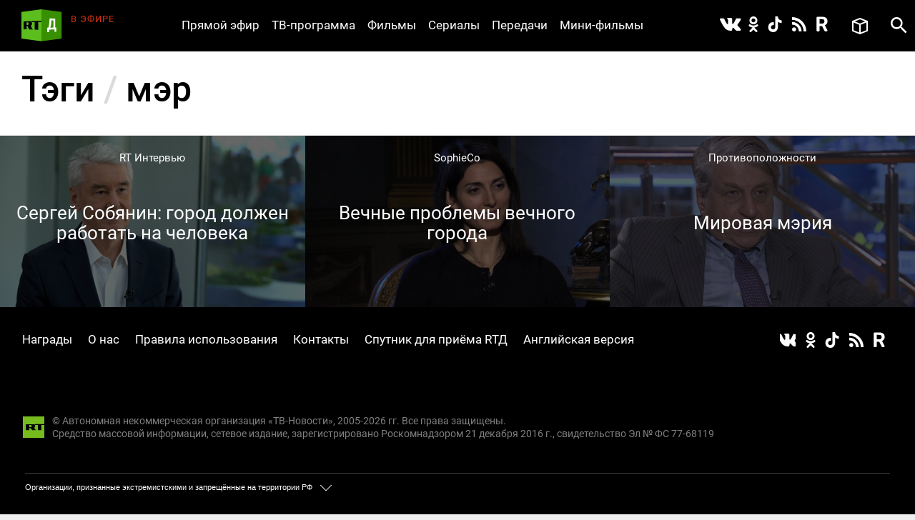

--- FILE ---
content_type: text/html; charset=utf-8
request_url: https://doc.rt.com/tags/mer/
body_size: 6081
content:
<!DOCTYPE html>
<html>
<head lang="ru">
    <base href="/s/new/build/" />
    <meta charset="utf-8"/>
    <meta name="title" content="мэр">
    <meta name="description" content="Последние фильмы по тегу &laquo;мэр&raquo;: Сергей Собянин: город должен работать на человека">
    <link href="/filmy/rss/" title="мэр — РТД RSS" type="application/rss+xml" rel="alternate">
    <meta property="og:site_name" content="РТД"/>
    <title>мэр &mdash; РТД Tags</title>
    <link rel="stylesheet" href="/s/new/build/css/main.css?v=53"/>

    <link rel="shortcut icon" href="img/favicon.ico" type="image/x-icon"/>
    <link rel="icon" href="img/favicon.ico" type="image/x-icon"/>
    <link rel="apple-touch-icon" href="img/apple-touch-icon-precomposed.png"/>
    <link rel="apple-touch-icon" sizes="72x72" href="img/apple-touch-icon-72x72-precomposed.png"/>
    <link rel="apple-touch-icon" sizes="114x114" href="img/apple-touch-icon-114x114-precomposed.png"/>
    <link rel="apple-touch-icon" sizes="144x144" href="img/apple-touch-icon-144x144-precomposed.png"/>
    <meta name="viewport" content="width=device-width, initial-scale=1"/>
    <script src="https://doc.russiatoday.com/s/new/build/js/jquery.min.js"></script>

<script>window.yaContextCb = window.yaContextCb || []</script>
<script src="https://yandex.ru/ads/system/context.js" async></script>
<script>
    if(typeof _adv == 'undefined') var _adv = {};
    _adv.section = 'ussr';
    _adv.account = 258144;
    _adv.place = {
       'billboard': {
            ownerId: _adv.account,
            containerId: 'billboard',
            params: {
                pp: window.innerWidth > 846 ? 'g':'brpp',
                ps: 'hmmn',
                p2: 'y',
                puid1: 'world'
            }
        },

        'first_b':{
            ownerId: _adv.account,
            containerId: 'first_b',
            params: {
                pp: 'h',
                ps: window.innerWidth < 846 ? 'hmmn' : null,
                p2: 'iljr',
                puid1: 'world'
            }
        },

        'b_comment':{
            ownerId: _adv.account,
            containerId: 'b_comment',
            params: {
                     pp:'h',
                     ps:window.innerWidth > 846 ? 'hmmn' : null,
                     p2:'imai',
                        puid1: 'world'
            }
        },
        'adhesion': {
            ownerId: _adv.account,
            containerId: 'adhesion',
            params: {
                pp: 'i',
                ps: 'hmmn',
                p2: 'y',
                puid1: 'world'
            }
        }
    };

    _adv.adfox_hb = window.innerWidth > 846 ? {
        biddersMap: {"betweenDigital": "2265177", "myTarget": "2318746", "sape": "2516628", "otm": "2824561", "videonow": "2824729", "Relap": "2828111","adfox_yandex_waste.recycling": "2949349"},
        adUnits: [{
            "code": _adv.place['billboard'].containerId,
            "sizes": [[970,250],[720,240],[790,210],[1190,200]],
            "bids": [{
                "bidder": "myTarget",
                "params": {
                    "placementId": "1239034",
                     "additional": {
                     "fpid": "window.rb_sync.id || ''"
                       }
                    }
                },{
                "bidder": "sape",
                "params": {
                    "placementId": "856462"}
                },{
                "bidder": "otm",
                 "params": {
                    "placementId": "49695"}
                },{
                "bidder": "Relap",
                "params": {
                "placementId": "QlVVvnGwn2edHh4e"}

                }
            ]
        },
        {
            "code": _adv.place['b_comment'].containerId,
            "codeType": "combo",
            "sizes": [[970,250],[720,240],[790,210],[700,400],[600,480],[460,260]],
            "bids": [ {
                "bidder": "myTarget",
                "params": {
                    "placementId": "1267164",
                     "additional": {
                     "fpid": "window.rb_sync.id || ''"
                       }
                    }
                },{
                "bidder": "betweenDigital",
                 "params": {
                    "placementId": "4620281",
                     "additional": {
                     "fpid": "window.rb_sync.id || ''"
                       }
                    }
                },{
                "bidder": "sape",
                 "params": {
                    "placementId": "856507"}
                },{
                "bidder": "otm",
                 "params": {
                    "placementId": "49699"}
                },{
                "bidder": "videonow",
                 "params": {
                    "placementId": "6663872",
                     "additional": { "stableid": localStorage.getItem('videonow-stableid') }
                    }
                },{
                "bidder": "Relap",
                "params": {
                "placementId": "1yjXGdsbLtogVkxM"}

                }


            ]
        },
        {
            "code": _adv.place['adhesion'].containerId,
            "codeType": "combo",
            "sizes": [[720,240],[790,210],[700,400],[600,480],[460,260]],
            "bids": [{
                "bidder": "sape",
                 "params": {
                    "placementId": "856526"}
                },{
                "bidder": "Relap",
                "params": {
                "placementId": "HuEeZqRkMcU_6PT0"}


            }
            ]
        }],
        timeout: 500
     }:{
        biddersMap: {"betweenDigital": "2265177", "myTarget": "2318746", "sape": "2516628", "otm": "2824561", "videonow": "2824729", "Relap": "2828111"},
        adUnits: [

        {
            "code": _adv.place['ad300x600_t'].containerId,
            "codeType": "combo",
            "sizes": [[300,600],[300,250],[240,400],[300,300],[230,290],[320,420],[240,400],[280,420],[210,160]],
            "bids": [ {
                "bidder": "myTarget",
                "params": {
                    "placementId": "1239368",
                     "additional": {
                     "fpid": "window.rb_sync.id || ''"
                       }
                    }
                },{
                "bidder": "betweenDigital",
                 "params": {
                    "placementId": "4620280"}
                },
                {
                "bidder": "sape",
                 "params": {
                    "placementId": "856560"}
                },{
                "bidder": "otm",
                 "params": {
                    "placementId": "49701"}
                },{
                "bidder": "videonow",
                 "params": {
                    "placementId": "6665258",
                     "additional": { "stableid": localStorage.getItem('videonow-stableid') }
                    }
                },{
                "bidder": "Relap",
                "params": {
                "placementId": "N8g3qGqqnWmT1MrK"}

                }

            ]
        },
        {
            "code": _adv.place['first_b'].containerId,
            "codeType": "combo",
            "sizes": [[300,600],[300,250],[240,400],[300,300],[230,290],[320,420],[240,400],[280,420],[210,160]],
            "bids": [ {
                "bidder": "myTarget",
                "params": {
                    "placementId": "1267162",
                     "additional": {
                     "fpid": "window.rb_sync.id || ''"
                       }
                    }
                },
                {
                "bidder": "sape",
                 "params": {
                    "placementId": "856561"}
                },{
                "bidder": "otm",
                 "params": {
                    "placementId": "49702"}
                },{
                "bidder": "videonow",
                 "params": {
                    "placementId": "6666207",
                     "additional": { "stableid": localStorage.getItem('videonow-stableid') }
                    }
                },{
                "bidder": "Relap",
                "params": {
                "placementId": "wN_fllmYnmacUVFR"}

                }

            ]
        }],
        timeout: 500
    };

    window.YaHeaderBiddingSettings =_adv.adfox_hb;
</script>
<script src="https://yandex.ru/ads/system/header-bidding.js" async></script>


</head>
<body>
<div class="wrapper ">
    <div class="inner">
        <header class="header">


            <div class="logo logo_header">
                <a class="logo__link logo_header__link" href="/"></a>
            </div>

            <div class="on-the-air">
                <div class="on-the-air__caption">В ЭФИРЕ</div>
                <div class="on-the-air__title"><a class="on-the-air__link" href="/on-air/"></a></div>
            </div>

            <nav class="social social_header">
                <ul class="social__list social__list_header">
                    <li class="social__item social__item_header">
                        <a class="social__link social__link_vk social__link_header " href="https://vk.com/rtdru"></a>
                    </li>

                    <li class="social__item social__item_header">
                        <a class="social__link social__link_ok social__link_header " href="https://ok.ru/rtdrus"></a>
                    </li>

                    <li class="social__item social__item_header">
                        <a class="social__link social__link_tiktok social__link_header " href="https://www.tiktok.com/@russian_rtd"></a>
                    </li>

                    <li class="social__item social__item_header">
                        <a class="social__link social__link_rss social__link_header " href="/filmy/rss/"></a>
                    </li>

					<li class="social__item social__item_header">
                        <a class="social__link social__link_rutube social__link_header " href="https://rutube.ru/video/person/23239684/?ordering=-created_ts"></a>
                    </li>

                </ul>
            </nav>

            <nav class="nav nav_header nav_js">
                <ul class="nav__list nav__list_header">
                    <li class="nav__item nav__item_header">
                        <a class="nav__link nav__link_header" href="/on-air/">Прямой эфир</a>
                    </li>

                    <li class="nav__item nav__item_header">
                        <a class="nav__link nav__link_header" href="/raspisanie/">ТВ-программа</a>
                    </li>

                    <li class="nav__item nav__item_header">
                        <a class="nav__link nav__link_header" href="/filmy/">Фильмы</a>
                    </li>

                    <li class="nav__item nav__item_header">
                        <a class="nav__link nav__link_header" href="/serialy/">Сериалы</a>
                    </li>

                    <li class="nav__item nav__item_header">
                        <a class="nav__link nav__link_header" href="/programmy/">Передачи</a>
                    </li>

                    <li class="nav__item nav__item_header">
                        <a class="nav__link nav__link_header" href="/mini-filmy/">Мини-фильмы</a>
                    </li>
                </ul>
            </nav>

            <div class="favorites">
                <a href="/v-ochered/">
                    <div class="favorites__btn" ></div>
                    <div class="favorites__counter" style="display:none"></div>
                </a>
            </div>

            <div id="search" class="search search_header">
                <a class="search__btn search__btn_header" href="#"></a>
                <a class="search__close-btn search__close-btn_header"></a>
                <div class="search__context search__context_header">
                    <form method="get" action="/search/">
                        <input class="search__field search__field_header" type="text" name="q" value="" placeholder="Поиск" />
                        <button class="search__submit-btn search__submit-btn_header" type="submit"></button>
                    </form>

                </div>
            </div>
        </header>

        <div id="billboard" style="max-width: 1500px; margin: 0 auto; display: table;"></div>
<script type="text/javascript">
    window.yaContextCb.push(() => {
        Ya.adfoxCode.createAdaptive(_adv.place['billboard'],
        ['desktop', 'phone'],
        {
            phoneWidth: 846,
            isAutoReloads: false
        });
    });
</script>









        <section class="content">
            <div class="content__head">
                <h1 class="h1">Тэги <span class="h1__delimiter">/</span> мэр</h1>
            </div>
            <div class="cols">
                <section class="cols__section films-more">
                    
                    <ul class="card-list card-list_popular">
<li class="card-list__item card-list__item_popular" data-film-id="11220">
    <a href="/filmy/sergej-sobyanin-gorod-dolzhen-rabotat/" class="card-list__overlay-link"></a>
    <div class="card-list__media card-list__media_popular">
        <img class="card-list__img card-list__img_popular" src="/files/filmy/sergej-sobyanin-gorod-dolzhen-rabotat/sergej-sobyanin-gorod-dolzhen-rabotat_1-lst0.jpg" alt="Сергей Собянин: город должен работать на человека"/>
    </div>
    <div class="card-list__content card-list__content_popular">
        <div class="card-list__summary card-list__summary_popular">
            <p>«Современные мегаполисы основаны на человеческом капитале, а он приезжает туда, где комфортно жить», — уверен мэр российской столицы. Что же делают московские власти для улучшения городской среды?</p>
        </div>
    </div>

    
    
        <div class="card-list__category card-list__category_popular">
            <a class="card-list__link card-list__link_orange" href="/programmy/eksklyuzivnoe-intervyu/">RT Интервью</a>
        </div>
    

    <div class="card-list__heading card-list__heading_popular">
        
        <div class="card-list__title">Сергей Собянин: город должен работать на человека</div>
    </div>
    
    <div class="card-list__favorite card-list__favorite_popular"><a class="card-list__favorite-btn card-list__favorite-btn_popular"></a></div>
</li>

<li class="card-list__item card-list__item_popular" data-film-id="5617">
    <a href="/filmy/vechnie-problemi-vechnogo-goroda/" class="card-list__overlay-link"></a>
    <div class="card-list__media card-list__media_popular">
        <img class="card-list__img card-list__img_popular" src="/files/filmy/vechnie-problemi-vechnogo-goroda/vechnie-problemi-vechnogo-goroda_1-lst0.jpg" alt="Вечные проблемы вечного города"/>
    </div>
    <div class="card-list__content card-list__content_popular">
        <div class="card-list__summary card-list__summary_popular">
            <p>Вирджиния Раджи - представитель стремительно набирающего популярность в Италии оппозиционного «Движения пяти звёзд» и первая женщина, которая стала мэром Рима. Вирджиния объявила «новую эру» в жизни Вечного города и начала борьбу с мафией и коррупцией. &nbsp;</p>
        </div>
    </div>

    
    
        <div class="card-list__category card-list__category_popular">
            <a class="card-list__link card-list__link_orange" href="/programmy/sophieco/">SophieCo</a>
        </div>
    

    <div class="card-list__heading card-list__heading_popular">
        
        <div class="card-list__title">Вечные проблемы вечного города</div>
    </div>
    
    <div class="card-list__favorite card-list__favorite_popular"><a class="card-list__favorite-btn card-list__favorite-btn_popular"></a></div>
</li>

<li class="card-list__item card-list__item_popular" data-film-id="1323">
    <a href="/filmy/mirovaya-meriya/" class="card-list__overlay-link"></a>
    <div class="card-list__media card-list__media_popular">
        <img class="card-list__img card-list__img_popular" src="/files/filmy/mirovaya-meriya/mirovaya-meriya_1-lst0.jpg" alt="Мировая мэрия "/>
    </div>
    <div class="card-list__content card-list__content_popular">
        <div class="card-list__summary card-list__summary_popular">
            <p><span lang="RU">Государства уже неэффективны, так как не могут
справиться со многими современными задачами. Будущее – за отдельными городами.
Фантастика? Вовсе нет, считает сегодняшний гость программы.&nbsp;</span></p>
        </div>
    </div>

    
    
        <div class="card-list__category card-list__category_popular">
            <a class="card-list__link card-list__link_orange" href="/programmy/protivopolozhnosti/">Противоположности</a>
        </div>
    

    <div class="card-list__heading card-list__heading_popular">
        
        <div class="card-list__title">Мировая мэрия </div>
    </div>
    
    <div class="card-list__favorite card-list__favorite_popular"><a class="card-list__favorite-btn card-list__favorite-btn_popular"></a></div>
</li>

                    </ul>
                </section>
            </div>
        </section>


    </div>

    <style>
    #adhesion>div {
        margin: 4% auto;
    }
    #adhesion {
        max-width: 1500px;
        margin: auto;
    }
</style>
<div id="adhesion">
    <script type="text/javascript">
        window.yaContextCb.push(() => {
            Ya.adfoxCode.createScroll(_adv.place['adhesion']);
        })
    </script>
</div>

    <footer class="footer">
        <nav class="nav nav_footer">
            <ul class="nav__list nav__list_footer">
                <li class="nav__item nav__item_footer"><a class="nav__link nav__link_footer" href="/nagrady/">Награды</a></li>
                <li class="nav__item nav__item_footer"><a class="nav__link nav__link_footer" href="/o-nas/">О нас</a></li>
                <li class="nav__item nav__item_footer"><a class="nav__link nav__link_footer" href="/o-nas/konfidentsialnost/">Правила использования</a></li>
                <li class="nav__item nav__item_footer"><a class="nav__link nav__link_footer" href="/o-nas/kontakty/">Контакты</a></li>
				<li class="nav__item nav__item_footer"><a class="nav__link nav__link_footer" href="/o-nas/sputnik/">Спутник для приёма RТД</a></li>
                <li class="nav__item nav__item_footer"><a class="nav__link nav__link_footer" href="https://rtd.rt.com/">Английская версия</a></li>
            </ul>
        </nav>

        <nav class="social social_footer">
            <ul class="social__list social__list_footer">
                <li class="social__item social__item_footer">
                    <a class="social__link social__link_vk social__link_footer" href="https://vk.com/rtdru"></a>
                </li>

                <li class="social__item social__item_footer">
                    <a class="social__link social__link_ok social__link_footer" href="https://ok.ru/rtdrus"></a>
                </li>

                <li class="social__item social__item_footer">
                    <a class="social__link social__link_tiktok social__link_footer" href="https://www.tiktok.com/@russian_rtd"></a>
                </li>

                <li class="social__item social__item_footer">
                    <a class="social__link social__link_rss social__link_footer" href="/filmy/rss/"></a>
                </li>

				<li class="social__item social__item_header">
                    <a class="social__link social__link_rutube social__link_header " href="https://rutube.ru/video/person/23239684/?ordering=-created_ts"></a>
               </li>
            </ul>
        </nav>

        <div class="logo logo_footer"><a class="logo__link logo__link_footer" href="/"></a></div>
        <div class="copyright">
            © Автономная некоммерческая организация «ТВ-Новости», 2005-2026 гг.
            Все права защищены.<br/>
            Средство массовой информации, сетевое издание, зарегистрировано Роскомнадзором 21 декабря 2016 г., свидетельство Эл № ФС 77-68119
        </div>
        <noindex>
          <div class="footer__organizations">
            <p class="footer__organizations-title">Организации, признанные экстремистскими и запрещённые на территории РФ</p>
            <div class="footer__organizations-image">
              <span class="footer__organizations-image__wrapper"></span>
            </div>
          </div>
        </noindex>
    </footer>

</div>

<script defer="defer" src="https://doc.russiatoday.com/s/new/build/js/main.js?v=11"></script>
<script defer="defer" src="https://doc.russiatoday.com/s/new/_new_js/site.js?v=5"></script>


<script src="https://doc.russiatoday.com/s/new/_new_js/pushes/firebase.js"></script>
<script src="https://doc.russiatoday.com/s/new/_new_js/pushes/notification.js?5">







<!--LiveInternet counter-->
<div style="position: fixed; left: -9999px;"><script type="text/javascript">
document.write("<a href='//www.liveinternet.ru/click;russian_rt' "+
    "target=_blank><img src='//counter.yadro.ru/hit;russian_rt?t44.5;r"+
    escape(document.referrer)+((typeof(screen)=="undefined")?"":
        ";s"+screen.width+"*"+screen.height+"*"+(screen.colorDepth?
            screen.colorDepth:screen.pixelDepth))+";u"+escape(document.URL)+
    ";"+Math.random()+
    "' alt='' title='LiveInternet' "+
    "border='0' width='31' height='31'><\/a>")
</script></div>
<!--/LiveInternet-->

<!-- tns-counter.ru -->
<script type="text/javascript">
(new Image()).src = '//www.tns-counter.ru/V13a***R>' + document.referrer.replace(/\*/g,'%2a') + '*russianrt_com/ru/UTF-8/tmsec=rt_doc/' + Math.round(Math.random()*1E9);
</script>
<noscript>
    <img src="http://www.tns-counter.ru/V13a****russianrt_com/ru/UTF-8/tmsec=rt_doc/" width="1" height="1" alt="" />
</noscript>
<!--/ tns-counter.ru -->

<!-- Yandex.Metrika counter -->
<script type="text/javascript">
(function (d, w, c) {
    (w[c] = w[c] || []).push(function() {
        try {
            w.yaCounter38723265 = new Ya.Metrika({
                id:38723265,
                clickmap:true,
                trackLinks:true,
                accurateTrackBounce:true,
                webvisor:true
            });
        } catch(e) { }
    });

    var n = d.getElementsByTagName("script")[0],
            s = d.createElement("script"),
            f = function () { n.parentNode.insertBefore(s, n); };
    s.type = "text/javascript";
    s.async = true;
    s.src = "https://mc.yandex.ru/metrika/watch.js";

    if (w.opera == "[object Opera]") {
        d.addEventListener("DOMContentLoaded", f, false);
    } else { f(); }
})(document, window, "yandex_metrika_callbacks");
</script>
<noscript><div><img src="https://mc.yandex.ru/watch/38723265" style="position:absolute; left:-9999px;" alt="" /></div></noscript>
<!-- /Yandex.Metrika counter -->



</body>
</html>


--- FILE ---
content_type: image/svg+xml
request_url: https://doc.rt.com/s/new/build/img/vk.svg
body_size: 3307
content:
<?xml version="1.0" encoding="UTF-8" standalone="no"?>
<svg width="28px" height="16px" viewBox="0 0 28 16" version="1.1" xmlns="http://www.w3.org/2000/svg" xmlns:xlink="http://www.w3.org/1999/xlink">
    <!-- Generator: Sketch 3.8.3 (29802) - http://www.bohemiancoding.com/sketch -->
    <title>Shape</title>
    <desc>Created with Sketch.</desc>
    <defs></defs>
    <g id="Page-1" stroke="none" stroke-width="1" fill="none" fill-rule="evenodd">
        <g id="Artboard" transform="translate(-619.000000, -202.000000)" fill="#FFFFFF">
            <path d="M619,203.144612 C619.013183,203.132883 619.034176,203.12343 619.038258,203.109099 C619.066616,203.009901 619.139285,202.954731 619.225346,202.910774 C619.386961,202.828184 619.557936,202.773624 619.7359,202.740855 C619.894794,202.711605 620.055143,202.693849 620.216898,202.69345 C620.517094,202.692676 620.817314,202.693497 621.11751,202.693075 C621.770444,202.69216 622.423379,202.691386 623.076313,202.689321 C623.211375,202.688899 623.346485,202.684794 623.481453,202.67961 C623.681725,202.67194 623.878524,202.698915 624.073377,202.739683 C624.354128,202.798394 624.566643,202.95309 624.699923,203.208742 C624.868059,203.531339 625.036289,203.853935 625.180687,204.188284 C625.837351,205.708873 626.646881,207.144152 627.592904,208.502938 C627.740797,208.71536 627.89256,208.925131 628.045215,209.134199 C628.10266,209.212872 628.166039,209.287416 628.229513,209.361469 C628.371119,209.526649 628.5458,209.64806 628.742295,209.738719 C628.814306,209.771957 628.890141,209.79098 628.970643,209.792294 C629.103313,209.794428 629.213301,209.745686 629.297533,209.645268 C629.335649,209.59981 629.368817,209.548041 629.39415,209.494396 C629.508289,209.252724 629.599511,209.002749 629.640021,208.737339 C629.663196,208.585411 629.679545,208.432381 629.696692,208.279586 C629.736474,207.925252 629.762299,207.569746 629.776795,207.213559 C629.79481,206.770959 629.796757,206.328195 629.774215,205.885641 C629.765255,205.709554 629.755638,205.533395 629.741212,205.357706 C629.720359,205.103556 629.70211,204.848865 629.652171,204.598186 C629.630216,204.487917 629.606267,204.377765 629.576618,204.269373 C629.466654,203.867517 629.21893,203.583435 628.837833,203.415299 C628.601087,203.310848 628.364505,203.206091 628.127946,203.101194 C628.100854,203.089184 628.074489,203.075556 628.041532,203.059652 C628.050282,203.036219 628.055231,203.015108 628.065388,202.996859 C628.213421,202.730511 628.423662,202.527308 628.691394,202.382816 C628.887654,202.276886 629.097543,202.208112 629.313389,202.156367 C629.657496,202.073871 630.007208,202.029679 630.360416,202.019287 C631.215803,201.994119 632.071331,201.994048 632.926812,202.016355 C633.065487,202.019968 633.204279,202.025034 633.342649,202.034956 C633.586643,202.052455 633.824538,202.106545 634.061402,202.164811 C634.134211,202.182709 634.20716,202.200958 634.27828,202.224344 C634.605428,202.331939 634.843652,202.541194 634.991474,202.853048 C635.070968,203.020738 635.11563,203.198304 635.144504,203.380537 C635.178071,203.592208 635.191675,203.80524 635.193998,204.019515 C635.197704,204.361322 635.174998,204.702075 635.157687,205.043061 C635.147976,205.234161 635.134934,205.425097 635.124613,205.61615 C635.10613,205.95709 635.087904,206.29803 635.070781,206.63904 C635.048051,207.092477 635.025134,207.545891 635.005103,207.999445 C634.995298,208.221179 635.00651,208.441928 635.054033,208.659909 C635.106669,208.901323 635.198431,209.125403 635.347591,209.323516 C635.415216,209.413378 635.489948,209.497868 635.558675,209.586932 C635.614596,209.659366 635.689375,209.685402 635.776023,209.682119 C635.816744,209.68057 635.857957,209.672572 635.897481,209.661993 C636.052082,209.620663 636.188669,209.543796 636.31388,209.445419 C636.450561,209.338012 636.568054,209.211371 636.672576,209.073658 C636.897102,208.777825 637.124864,208.484056 637.33928,208.180951 C638.203252,206.959666 638.904272,205.649364 639.46697,204.263908 C639.586879,203.968661 639.716828,203.677449 639.843751,203.385064 C639.867583,203.330199 639.896153,203.27693 639.927209,203.225748 C640.118544,202.910328 640.402695,202.732669 640.762893,202.674708 C640.866101,202.658101 640.971914,202.650501 641.076482,202.650853 C641.339101,202.651721 641.601696,202.660611 641.864315,202.6642 C642.209501,202.668914 642.554733,202.673465 642.899918,202.674778 C643.552876,202.677218 644.205858,202.675224 644.858792,202.679423 C645.12134,202.681112 645.384264,202.689134 645.645334,202.720307 C645.771648,202.735413 645.899063,202.752677 646.021576,202.785516 C646.327331,202.867426 646.497016,203.069598 646.489369,203.424799 C646.486929,203.537625 646.464763,203.648316 646.437155,203.757647 C646.338426,204.148596 646.189431,204.520451 646.008417,204.879898 C645.783563,205.326369 645.519889,205.749688 645.239936,206.163155 C644.888371,206.682411 644.505913,207.17875 644.117614,207.670679 C643.568944,208.365788 643.024777,209.064345 642.495083,209.774091 C642.341607,209.979758 642.218297,210.202266 642.117363,210.437464 C642.065454,210.558429 642.029331,210.684062 642.0074,210.814433 C641.962574,211.080875 642.012841,211.328998 642.142204,211.563398 C642.228148,211.719149 642.338675,211.856416 642.465598,211.979844 C642.734668,212.241407 643.004089,212.502642 643.276794,212.760382 C643.721388,213.180628 644.16197,213.604745 644.579308,214.052482 C645.127838,214.640958 645.635436,215.261804 646.079279,215.933855 C646.235241,216.170015 646.362844,216.419146 646.45341,216.687418 C646.481276,216.769914 646.498024,216.853677 646.500909,216.940677 C646.507125,217.128751 646.449329,217.294964 646.332656,217.441567 C646.268901,217.521647 646.192034,217.586974 646.106676,217.642847 C645.872956,217.795854 645.614653,217.881728 645.339181,217.914074 C645.205385,217.92979 645.069853,217.937812 644.935143,217.937343 C644.488602,217.935842 644.042108,217.928289 643.59559,217.92416 C643.227863,217.920759 642.860089,217.914895 642.492409,217.918179 C642.312639,217.919751 642.132962,217.938375 641.953403,217.951605 C641.755125,217.966171 641.557176,217.986015 641.358758,217.998494 C641.226651,218.006798 641.097429,217.979447 640.969451,217.94879 C640.290292,217.785978 639.697594,217.460309 639.186125,216.988341 C639.007129,216.823184 638.836999,216.64726 638.673883,216.466317 C638.337212,216.092867 638.009384,215.711488 637.675106,215.335879 C637.513022,215.153716 637.347677,214.974204 637.177852,214.799312 C637.086654,214.705393 636.986143,214.619612 636.883943,214.537538 C636.704548,214.393492 636.498389,214.307759 636.269665,214.278461 C635.986733,214.242221 635.63899,214.348925 635.482207,214.729084 C635.417585,214.885773 635.379679,215.050672 635.349233,215.216673 C635.28088,215.589538 635.230613,215.9647 635.208025,216.343593 C635.193951,216.579401 635.174552,216.815303 635.121634,217.046513 C635.104933,217.119416 635.08394,217.191685 635.059639,217.262477 C634.982538,217.487354 634.832627,217.647046 634.618235,217.748096 C634.471186,217.817387 634.315928,217.860242 634.157433,217.891298 C633.750252,217.971144 633.338942,217.994366 632.92517,217.970252 C632.655538,217.954537 632.385929,217.937085 632.116813,217.914473 C631.224154,217.839459 630.346835,217.685632 629.498062,217.391089 C628.509278,217.04792 627.615891,216.535138 626.807628,215.871907 C626.41818,215.552312 626.055074,215.205016 625.716058,214.83255 C624.959727,214.001652 624.265885,213.120791 623.618345,212.203103 C622.875737,211.150658 622.19944,210.056437 621.564285,208.93639 C620.769932,207.535546 620.051577,206.096327 619.389589,204.628703 C619.228302,204.270921 619.124014,203.896157 619.066265,203.508234 C619.056882,203.445183 619.049165,203.381897 619.040486,203.318752 C619.036803,203.291895 619.030071,203.26682 619,203.257203 L619,203.144612 L619,203.144612 Z" id="Shape"></path>
        </g>
    </g>
</svg>